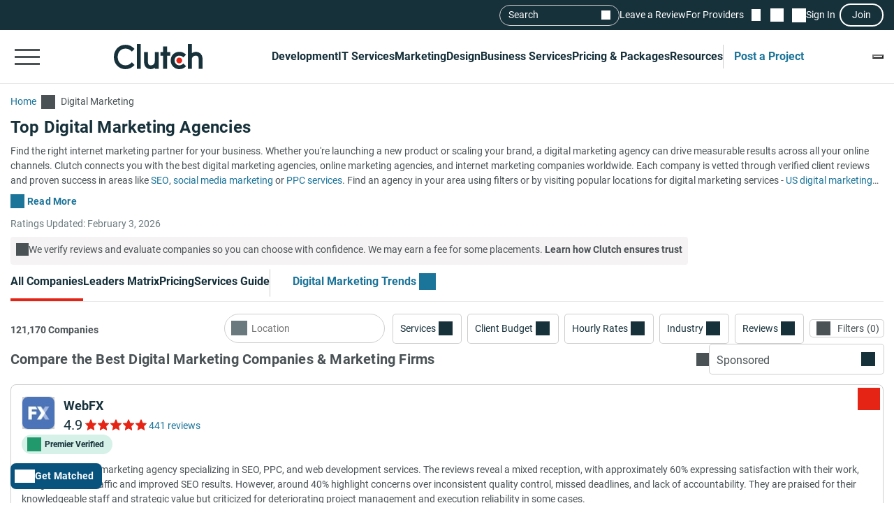

--- FILE ---
content_type: text/css; charset=utf-8
request_url: https://clutch.co/static/css/_headerMinDesktop/_headerMinDesktop.b66b46b6e1.css
body_size: 2346
content:
:root{--styleHeaderColor:#17313b;--styleHeaderTextColor:#fff;--styleHeaderSeparatorColor:#3e839e;--styleHeaderSeparatorColorAccent:#3e839e;--stylePrimaryColor:#e62415;--styleSecondaryColor:#1b7499;--styleSecondaryColorAccent:#2980b9;--styleFooterColor:#17313b;--styleFooterTextColor:#fff;--additionalTriangleColor:#5d997e}@keyframes sparkleGrow{0%{opacity:0;transform:scale(0)}50%{opacity:1;transform:scale(1)}to{opacity:0;transform:scale(1)}}.header__shortlist-link{height:17px;margin-left:11px;margin-right:11px;position:relative;width:13px}.header__shortlist-link:after{background-color:#fff;content:"";display:block;height:100%;mask-image:url('data:image/svg+xml;charset=utf-8,<svg xmlns="http://www.w3.org/2000/svg" fill="none" viewBox="0 0 14 17"><path fill="%23fff" d="M.5 16.75V1.81c0-.5.18-.93.52-1.28C1.38.18 1.8 0 2.31 0h9.38c.5 0 .94.18 1.29.53.34.35.52.77.52 1.28v14.94L7 13.96zm1.5-2.3 5-2.15 5 2.15V1.81a.3.3 0 0 0-.1-.21.3.3 0 0 0-.2-.1H2.3a.3.3 0 0 0-.2.1.3.3 0 0 0-.1.2z"/></svg>');mask-position:center;mask-repeat:no-repeat;mask-size:contain;width:100%}.header__shortlist-counter{align-items:center;background-color:#e62415;border-radius:50%;bottom:40%;color:#fff;display:flex;font-family:Roboto,sans-serif;font-size:11px;height:18px;justify-content:center;left:35%;line-height:100%;min-width:18px;overflow:hidden;position:absolute;text-align:center;z-index:1}.header__shortlist-counter[data-count="0"]{display:none}.header__chat-link{height:19px;margin-left:3px;margin-right:6px;position:relative;width:19px}.header__chat-link:after{background-color:#fff;content:"";display:block;height:100%;mask-image:url('data:image/svg+xml;charset=utf-8,<svg xmlns="http://www.w3.org/2000/svg" fill="none" viewBox="0 0 20 19"><path fill="%23fff" d="M4.25 11.25h7.5v-1.5h-7.5zm0-3h11.5v-1.5H4.25zm0-3h11.5v-1.5H4.25zM.5 18.54V1.8c0-.5.18-.93.52-1.28C1.38.18 1.8 0 2.31 0h15.38c.5 0 .93.18 1.29.53.34.35.52.77.52 1.28v11.38c0 .5-.18.94-.52 1.29-.36.34-.78.52-1.29.52H4.04zM2 14.92l1.42-1.42h14.27a.3.3 0 0 0 .22-.09.3.3 0 0 0 .09-.22V1.81a.3.3 0 0 0-.09-.22.3.3 0 0 0-.22-.09H2.31a.3.3 0 0 0-.22.09.3.3 0 0 0-.09.22v13.1ZM2 1.8v-.3 13.42z"/></svg>');mask-position:center;mask-repeat:no-repeat;mask-size:contain;width:100%}.header__chat-counter{align-items:center;background-color:#e62415;border-radius:50%;bottom:45%;color:#fff;display:flex;font-family:Roboto,sans-serif;font-size:11px;height:18px;justify-content:center;left:50%;line-height:100%;min-width:18px;overflow:hidden;position:absolute;text-align:center;z-index:1}.header__chat-counter[data-count="0"]{display:none}.sign-in-required>*{pointer-events:none}.modal-sso__open-modal{background:transparent;border:2px solid #fff;border-radius:30px;color:#fff;font-family:Roboto,sans-serif;font-size:14px;line-height:21px;padding:4px 16px}.modal-sso__open-modal:hover{background:#fff;border-color:#17313b;color:#17313b}.modal-sso .sg-modal__contents.sg-scroll{padding:0}@container main (max-width: 767px){.modal-sso .sg-modal__contents.sg-scroll{margin-top:0}}#common-header .header__secondary{background-color:#17313b;padding-bottom:5px;padding-top:5px}#common-header .header__secondary-container{align-items:center;display:flex;gap:28px;justify-content:flex-end}#common-header .header__secondary-link{color:#fff;font-family:Roboto,sans-serif;font-size:14px;line-height:20px;line-height:21px;text-decoration:none}#common-header .header__secondary-link:hover{color:#fff;text-decoration:underline}#common-header .header__primary-list{align-items:center;display:flex;gap:20px;list-style:none;margin:0;padding:0}@container main (max-width: 1100px){#common-header .header__primary-list{gap:10px}}#common-header .header__primary-list-item{flex-shrink:0}#common-header .header__primary-list-item.my-tools{padding-left:16px;position:relative}@container main (max-width: 1100px){#common-header .header__primary-list-item.my-tools{padding-left:10px}}#common-header .header__primary-list-item.my-tools:before{background-color:#cecece;content:"";display:block;height:34px;left:0;position:absolute;top:calc(50% - 17px);width:1px}#common-header .header__primary-list-button{background-color:transparent;border:0;color:#fff;cursor:pointer;display:block;font-family:Roboto,sans-serif;font-size:16px;font-weight:700;line-height:24px;outline:0;padding:18px 0;position:relative;text-decoration:none}#common-header .header__primary-list-button.active,#common-header .header__primary-list-button:hover{text-decoration:none}#common-header .header__primary-list-button.active:before,#common-header .header__primary-list-button:hover:before{background-color:#e62415;content:"";display:block;height:4px;position:absolute;top:calc(100% - 4px);width:100%}#common-header .header__primary.header__primary--white .header__primary-list-button{color:#17313b}#common-header .header__primary.header__primary--white .header__primary-list-button.active:before,#common-header .header__primary.header__primary--white .header__primary-list-button:hover:before{background-color:#17313b}#common-header .header__primary.header__primary--white .header__primary-list-item.my-tools .header__primary-list-button{color:#1b7499}@container main (min-width: 992px){#common-header .header__primary{padding-bottom:0;padding-top:0}}.header #menu_search{display:flex;height:30px}@container main (max-width: 991px){.header #menu_search{display:none;height:auto;padding:12px 0}}.header #menu_search--button{align-items:center;-webkit-appearance:none;background-color:transparent;border:1px solid #cecece;border-radius:30px;color:#fff;cursor:pointer;display:flex;font-family:Roboto,sans-serif;font-size:14px;justify-content:space-between;line-height:20px;line-height:21px;outline:none;padding:4px 12px;width:172px}.header #menu_search--button:after{background-color:#fff;content:"";display:block;height:13px;mask-image:url('data:image/svg+xml;charset=utf-8,<svg xmlns="http://www.w3.org/2000/svg" fill="none" viewBox="0 0 14 15"><path fill="%23fff" d="M12.89 14.15 7.93 9.18a4.96 4.96 0 0 1-2.91 1c-1.3 0-2.4-.46-3.32-1.37a4.5 4.5 0 0 1-1.36-3.3c0-1.3.45-2.41 1.36-3.32A4.5 4.5 0 0 1 5.01.82c1.3 0 2.4.46 3.32 1.37A4.5 4.5 0 0 1 9.7 5.5a5 5 0 0 1-1 2.91l4.96 4.96zM5.02 9.1q1.5 0 2.55-1.05c.7-.7 1.04-1.55 1.04-2.55s-.35-1.85-1.04-2.55A3.47 3.47 0 0 0 5.02 1.9c-1 0-1.86.35-2.56 1.05S1.42 4.5 1.42 5.5s.35 1.85 1.04 2.55c.7.7 1.55 1.05 2.56 1.05"/></svg>');mask-position:center;mask-repeat:no-repeat;mask-size:contain;width:13px}@container main (max-width: 991px){.header #menu_search--button:after{margin-right:10px}}@container main (min-width: 992px){.header .search_mobile__button{content-visibility:hidden;display:none}}.header__sign-in-button{background:transparent;border:none}.header__sign-in-link{align-items:center;display:flex;gap:6px}.header__sign-in-link:before{background-color:#fff;content:"";display:block;height:20px;mask-image:url('data:image/svg+xml;charset=utf-8,<svg xmlns="http://www.w3.org/2000/svg" fill="none" viewBox="0 0 20 20"><path fill="%23fff" d="M3.85 15.1c.85-.65 1.8-1.16 2.85-1.54A9.7 9.7 0 0 1 10 13c1.15 0 2.25.19 3.3.56 1.05.38 2 .89 2.85 1.54A7.73 7.73 0 0 0 18 10c0-2.22-.78-4.1-2.34-5.66A7.7 7.7 0 0 0 10 2c-2.22 0-4.1.78-5.66 2.34A7.7 7.7 0 0 0 2 10a7.84 7.84 0 0 0 1.85 5.1M10 11c-.98 0-1.81-.34-2.49-1.01A3.38 3.38 0 0 1 6.5 7.5c0-.98.34-1.81 1.01-2.49A3.38 3.38 0 0 1 10 4c.98 0 1.81.34 2.49 1.01.67.68 1.01 1.5 1.01 2.49 0 .98-.34 1.81-1.01 2.49A3.38 3.38 0 0 1 10 11m0 9a10.1 10.1 0 0 1-9.21-6.1A9.7 9.7 0 0 1 0 10 10.1 10.1 0 0 1 6.1.79 9.7 9.7 0 0 1 10 0a10.1 10.1 0 0 1 9.21 6.1c.53 1.22.79 2.52.79 3.9s-.26 2.68-.79 3.9a10.1 10.1 0 0 1-5.31 5.31A9.7 9.7 0 0 1 10 20m0-2a7.93 7.93 0 0 0 4.65-1.5A7.53 7.53 0 0 0 10 15a7.93 7.93 0 0 0-4.65 1.5A7.53 7.53 0 0 0 10 18m0-9a1.46 1.46 0 0 0 1.5-1.5A1.46 1.46 0 0 0 10 6a1.46 1.46 0 0 0-1.5 1.5A1.46 1.46 0 0 0 10 9"/></svg>');mask-position:center;mask-repeat:no-repeat;mask-size:cover;width:20px}.header__user-menu{position:relative}.header__user-menu-button{align-items:center;background:transparent;border:0;cursor:pointer;display:flex;gap:6px;outline:0;padding:0}.header__user-menu-avatar{display:flex;height:20px;position:relative;width:20px}.header__user-menu-avatar:after{background-color:#fff;content:"";display:block;height:100%;left:0;mask-image:url('data:image/svg+xml;charset=utf-8,<svg xmlns="http://www.w3.org/2000/svg" fill="none" viewBox="0 0 20 20"><path fill="%23fff" d="M3.85 15.1c.85-.65 1.8-1.16 2.85-1.54A9.7 9.7 0 0 1 10 13c1.15 0 2.25.19 3.3.56 1.05.38 2 .89 2.85 1.54A7.73 7.73 0 0 0 18 10c0-2.22-.78-4.1-2.34-5.66A7.7 7.7 0 0 0 10 2c-2.22 0-4.1.78-5.66 2.34A7.7 7.7 0 0 0 2 10a7.84 7.84 0 0 0 1.85 5.1M10 11c-.98 0-1.81-.34-2.49-1.01A3.38 3.38 0 0 1 6.5 7.5c0-.98.34-1.81 1.01-2.49A3.38 3.38 0 0 1 10 4c.98 0 1.81.34 2.49 1.01.67.68 1.01 1.5 1.01 2.49 0 .98-.34 1.81-1.01 2.49A3.38 3.38 0 0 1 10 11m0 9a10.1 10.1 0 0 1-9.21-6.1A9.7 9.7 0 0 1 0 10 10.1 10.1 0 0 1 6.1.79 9.7 9.7 0 0 1 10 0a10.1 10.1 0 0 1 9.21 6.1c.53 1.22.79 2.52.79 3.9s-.26 2.68-.79 3.9a10.1 10.1 0 0 1-5.31 5.31A9.7 9.7 0 0 1 10 20m0-2a7.93 7.93 0 0 0 4.65-1.5A7.53 7.53 0 0 0 10 15a7.93 7.93 0 0 0-4.65 1.5A7.53 7.53 0 0 0 10 18m0-9a1.46 1.46 0 0 0 1.5-1.5A1.46 1.46 0 0 0 10 6a1.46 1.46 0 0 0-1.5 1.5A1.46 1.46 0 0 0 10 9"/></svg>');mask-position:center;mask-repeat:no-repeat;mask-size:cover;position:absolute;top:0;width:100%;z-index:1}.header__user-menu-avatar img{border:1px solid #fff;border-radius:50%;max-width:100%;object-fit:contain;overflow:hidden;position:relative;width:100%;z-index:2}.header__user-menu-avatar img[alt]{font-size:0}.header__user-menu-avatar img[alt]:before{background:#17313b;content:"";height:100%;left:0;position:absolute;top:0;width:100%}.header__user-menu-avatar img[alt]:after{background-color:#fff;content:"";display:block;height:calc(100% + 2px);left:-1px;mask-image:url('data:image/svg+xml;charset=utf-8,<svg xmlns="http://www.w3.org/2000/svg" fill="none" viewBox="0 0 20 20"><path fill="%23fff" d="M3.85 15.1c.85-.65 1.8-1.16 2.85-1.54A9.7 9.7 0 0 1 10 13c1.15 0 2.25.19 3.3.56 1.05.38 2 .89 2.85 1.54A7.73 7.73 0 0 0 18 10c0-2.22-.78-4.1-2.34-5.66A7.7 7.7 0 0 0 10 2c-2.22 0-4.1.78-5.66 2.34A7.7 7.7 0 0 0 2 10a7.84 7.84 0 0 0 1.85 5.1M10 11c-.98 0-1.81-.34-2.49-1.01A3.38 3.38 0 0 1 6.5 7.5c0-.98.34-1.81 1.01-2.49A3.38 3.38 0 0 1 10 4c.98 0 1.81.34 2.49 1.01.67.68 1.01 1.5 1.01 2.49 0 .98-.34 1.81-1.01 2.49A3.38 3.38 0 0 1 10 11m0 9a10.1 10.1 0 0 1-9.21-6.1A9.7 9.7 0 0 1 0 10 10.1 10.1 0 0 1 6.1.79 9.7 9.7 0 0 1 10 0a10.1 10.1 0 0 1 9.21 6.1c.53 1.22.79 2.52.79 3.9s-.26 2.68-.79 3.9a10.1 10.1 0 0 1-5.31 5.31A9.7 9.7 0 0 1 10 20m0-2a7.93 7.93 0 0 0 4.65-1.5A7.53 7.53 0 0 0 10 15a7.93 7.93 0 0 0-4.65 1.5A7.53 7.53 0 0 0 10 18m0-9a1.46 1.46 0 0 0 1.5-1.5A1.46 1.46 0 0 0 10 6a1.46 1.46 0 0 0-1.5 1.5A1.46 1.46 0 0 0 10 9"/></svg>');mask-position:center;mask-repeat:no-repeat;mask-size:cover;position:absolute;top:-1px;width:calc(100% + 2px);z-index:1}